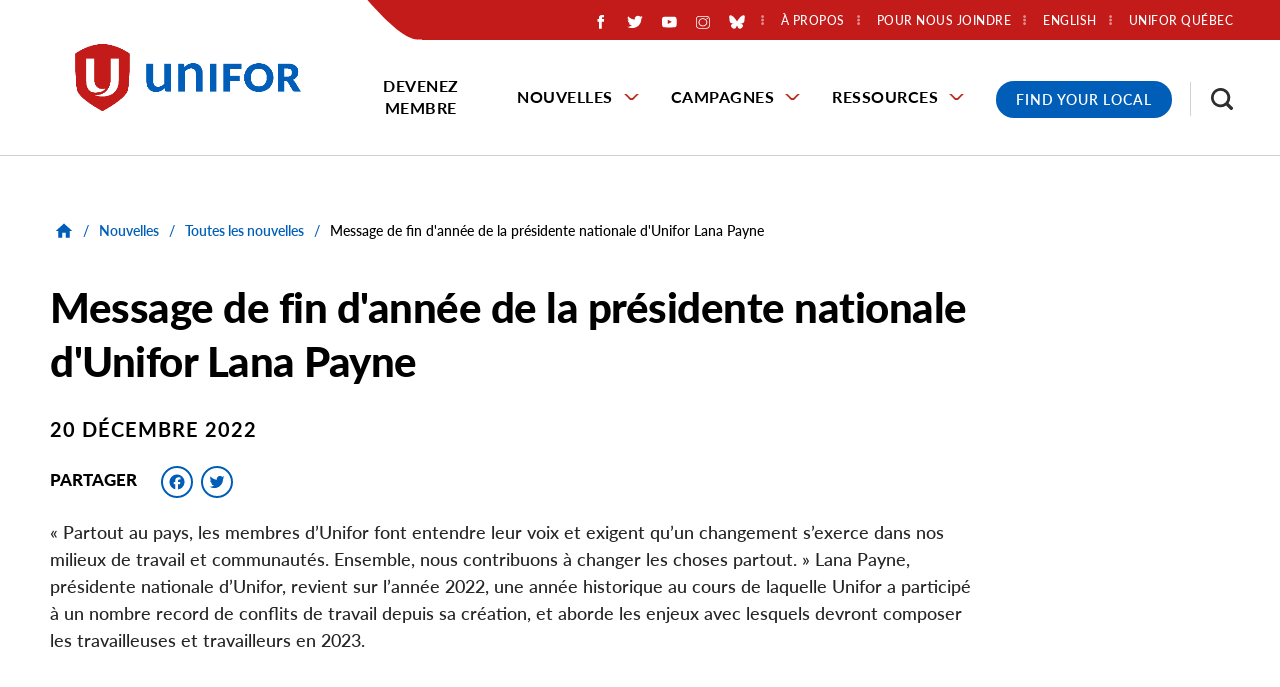

--- FILE ---
content_type: text/html; charset=UTF-8
request_url: https://www.unifor.org/fr/nouvelles/toutes-les-nouvelles/message-de-fin-dannee-de-la-presidente-nationale-dunifor-lana-payne
body_size: 45791
content:
<!DOCTYPE html>
<html lang="fr" dir="ltr" prefix="og: https://ogp.me/ns#">
  <head>
          <!-- Google Tag Manager -->
      <script>(function(w,d,s,l,i){w[l]=w[l]||[];w[l].push({'gtm.start':
      new Date().getTime(),event:'gtm.js'});var f=d.getElementsByTagName(s)[0],
      j=d.createElement(s),dl=l!='dataLayer'?'&l='+l:'';j.async=true;j.src=
      'https://www.googletagmanager.com/gtm.js?id='+i+dl;f.parentNode.insertBefore(j,f);
      })(window,document,'script','dataLayer','GTM-PQ6D76X');</script>
      <!-- End Google Tag Manager -->
    
    <meta charset="utf-8" />
<noscript><style>form.antibot * :not(.antibot-message) { display: none !important; }</style>
</noscript><meta name="description" content="« Partout au pays, les membres d’Unifor font entendre leur voix et exigent qu’un changement s’exerce dans nos milieux de travail et communautés. Ensemble, nous contribuons à changer les choses partout. » Lana Payne, présidente nationale d’Unifor, revient sur l’année 2022, une année historique au cours de laquelle Unifor a participé à un nombre record de conflits de travail depuis sa création, et aborde les enjeux avec lesquels devront composer les travailleuses et travailleurs en 2023." />
<link rel="canonical" href="https://www.unifor.org/fr/nouvelles/toutes-les-nouvelles/message-de-fin-dannee-de-la-presidente-nationale-dunifor-lana-payne" />
<link rel="shortlink" href="https://www.unifor.org/fr/node/11264" />
<meta name="rights" content="Copyright ©2026 Unifor. All rights reserved." />
<meta property="og:site_name" content="Unifor" />
<meta property="og:url" content="https://www.unifor.org/fr/nouvelles/toutes-les-nouvelles/message-de-fin-dannee-de-la-presidente-nationale-dunifor-lana-payne" />
<meta property="og:title" content="Message de fin d&#039;année de la présidente nationale d&#039;Unifor Lana Payne" />
<meta property="og:description" content="« Partout au pays, les membres d’Unifor font entendre leur voix et exigent qu’un changement s’exerce dans nos milieux de travail et communautés. Ensemble, nous contribuons à changer les choses partout. » Lana Payne, présidente nationale d’Unifor, revient sur l’année 2022, une année historique au cours de laquelle Unifor a participé à un nombre record de conflits de travail depuis sa création, et aborde les enjeux avec lesquels devront composer les travailleuses et travailleurs en 2023." />
<meta property="og:updated_time" content="2022-12-20T10:25:25-05:00" />
<meta property="article:published_time" content="2022-12-20T09:06:28-05:00" />
<meta property="article:modified_time" content="2022-12-20T10:25:25-05:00" />
<meta name="twitter:card" content="summary_large_image" />
<meta name="twitter:description" content="« Partout au pays, les membres d’Unifor font entendre leur voix et exigent qu’un changement s’exerce dans nos milieux de travail et communautés. Ensemble, nous contribuons à changer les choses partout. » Lana Payne, présidente nationale d’Unifor, revient sur l’année 2022, une année historique au cours de laquelle Unifor a participé à un nombre record de conflits de travail depuis sa création, et aborde les enjeux avec lesquels devront composer les travailleuses et travailleurs en 2023." />
<meta name="twitter:title" content="Message de fin d&#039;année de la présidente nationale d&#039;Unifor Lana Payne" />
<meta name="Generator" content="Drupal 10 (https://www.drupal.org)" />
<meta name="MobileOptimized" content="width" />
<meta name="HandheldFriendly" content="true" />
<meta name="viewport" content="width=device-width, initial-scale=1.0" />
<link rel="icon" href="/themes/custom/de_theme/favicon.ico" type="image/vnd.microsoft.icon" />
<link rel="alternate" hreflang="en" href="https://www.unifor.org/news/all-news/unifor-national-president-lana-payne-year-end-message" />
<link rel="alternate" hreflang="fr" href="https://www.unifor.org/fr/nouvelles/toutes-les-nouvelles/message-de-fin-dannee-de-la-presidente-nationale-dunifor-lana-payne" />
<script>window.a2a_config=window.a2a_config||{};a2a_config.callbacks=[];a2a_config.overlays=[];a2a_config.templates={};</script>

    <title>Message de fin d&#039;année de la présidente nationale d&#039;Unifor Lana Payne | Unifor</title>

    <link rel="stylesheet" media="all" href="/sites/default/files/css/css_XvXrRvSl-c8cVqq03oE7guS5N1rijziJaGCwNC3RZxY.css?delta=0&amp;language=fr&amp;theme=de_theme&amp;include=[base64]" />
<link rel="stylesheet" media="all" href="/sites/default/files/css/css_iojO3HL-Uuzslls705kT8PRWzGPzkhxo1wYjhmBEGsY.css?delta=1&amp;language=fr&amp;theme=de_theme&amp;include=[base64]" />
<link rel="stylesheet" media="all" href="https://fonts.googleapis.com/css?family=Nunito+Sans:400,400i,700,700i,900,900i&amp;display=swap" />
<link rel="stylesheet" media="all" href="/sites/default/files/css/css_SRbR-F8nRa-giNMpBFHjtPu7425m1gH6-mBmtSmSexg.css?delta=3&amp;language=fr&amp;theme=de_theme&amp;include=[base64]" />

    <script src="/themes/custom/de_theme/dist/scripts/js/vendor/modernizr.min.js?v=3.11.7"></script>


        <link rel="apple-touch-icon" sizes="180x180" href="/themes/custom/de_theme/dist/img/favicons/apple-touch-icon.png">
    <link rel="icon" type="image/png" sizes="32x32" href="/themes/custom/de_theme/dist/img/favicons/favicon-32x32.png">
    <link rel="icon" type="image/png" sizes="16x16" href="/themes/custom/de_theme/dist/img/favicons/favicon-16x16.png">
    <link rel="manifest" type="application/manifest+json" href="/themes/custom/de_theme/dist/img/favicons/site.webmanifest">
    <link rel="mask-icon" href="/themes/custom/de_theme/dist/img/favicons/safari-pinned-tab.svg" color="#c31a1a">
    <link rel="shortcut icon" href="/themes/custom/de_theme/dist/img/favicons/favicon.ico">
    <meta name="msapplication-TileColor" content="#2d89ef">
    <meta name="msapplication-TileImage" content="/themes/custom/de_theme/dist/img/favicons/mstile-144x144.png">
    <meta name="msapplication-config" content="/themes/custom/de_theme/dist/img/favicons/browserconfig.xml">
    <meta name="theme-color" content="#ffffff">

  </head>
  <body class="no_sidebars path-node node--type-news">
          <!-- Google Tag Manager (noscript) -->
      <noscript><iframe src="https://www.googletagmanager.com/ns.html?id=GTM-PQ6D76X"
      height="0" width="0" style="display:none;visibility:hidden"></iframe></noscript>
      <!-- End Google Tag Manager (noscript) -->
        <a href="#main-content" class="visually-hidden focusable skip-link">
      Skip to main content
    </a>
    
      <div class="dialog-off-canvas-main-canvas" data-off-canvas-main-canvas>
    



<div id="masthead_alert_banner"></div>

<header id="header">
  <div id="masthead" class="masthead">
    
    <div class="masthead__primary">
      <div class="masthead__primary-left">
          <div class="region region--masthead-primary__left clearfix" id="masthead-primary__left">
    <div class="region__inner">
      <div id="block-de-theme-branding" class="block block-system block-system-branding-block">
  
    
        <a href="/fr" title="Home" rel="home" class="site-logo">
      <img src="/themes/custom/de_theme/svg/Unifor-RGB-horizontal.png" alt="Home" class="logo logo--default" width="284" height="56" />
      <img src="/themes/custom/de_theme/src/img/print/logo--print.png" alt="Print logo" class="logo logo--print" />
    </a>
        <div class="site-name">
      <a href="/fr" title="Home" rel="home">Unifor</a>
    </div>
    </div>

    </div>
  </div>

      </div>
      <div class="masthead__primary-right">
          <div class="region region--masthead-primary__right-top clearfix" id="masthead-primary__right-top">
    <div class="region__inner">
            <nav role="navigation" aria-labelledby="block-secondarymenu-menu" id="block-secondarymenu" class="contextual-region block block-menu navigation menu--secondary-menu">
        <ul>
                        <li class="social-media-container"><div id="block-socialmediaicons" class="block block-block-content block-block-content--1aa45b54-94b6-4fbf-931e-a71b9349cd00">
  
    
      
            <div class="clearfix text-formatted field field--name-body field--type-text-with-summary field--label-hidden field__item"><div class="social-icons-wrapper"><div class="social-icon social-fb"><a href="https://www.facebook.com/UniforCanada/?locale=fr_CA"><img alt="Aimez-nous sur Facebook" src="/themes/custom/de_theme/svg/logo-neg-facebook.svg"></a></div><div class="social-icon social-twitter"><a href="https://x.com/SyndicatUnifor/"><img alt="Suivez-nous sur Twitter" src="/themes/custom/de_theme/svg/logo-neg-twitter.svg"></a></div><div class="social-icon social-youtube"><a href="https://www.youtube.com/user/SyndicatUnifor/"><img alt="Abonnez-vous à nous sur Youtube" src="/themes/custom/de_theme/svg/logo-neg-youtube.svg"></a></div><div class="social-icon social-instagram"><a href="https://www.instagram.com/uniforcanada/?hl=en"><img alt="Visitez-nous sur Instagram" src="/themes/custom/de_theme/svg/logo-neg-instagram.svg"></a></div><div class="social-icon social-bluesky"><a href="https://bsky.app/profile/did:plc:5tfz7nhpkgvorjyiaiv22flz"><img alt="Visitez-nous sur BlueSky" src="/themes/custom/de_theme/svg/logo-neg-bluesky.svg"></a></div></div></div>
      
  </div>
</li>
                                <!--nav role="navigation" aria-labelledby="block-secondarymenu-menu" id="block-secondarymenu" class="block block-menu navigation menu--secondary-menu"-->
            
  <!--h2 class="visually-hidden" id="block-secondarymenu-menu">Secondary Menu</h2-->
  

    <!--  -->
    
              <!--ul class="menu menu-level--1"-->
              
            <li class="menu-item menu-item--collapsed menu-item--level-1">

        
        <a href="/fr/a-propos-dunifor" data-drupal-link-system-path="node/7767">          <span class="link-inner">À propos</span>
        </a>
              </li>
          
            <li class="menu-item menu-item--collapsed menu-item--level-1">

        
        <a href="/fr/pour-nous-joindre" data-drupal-link-system-path="node/7781">          <span class="link-inner">Pour nous joindre</span>
        </a>
              </li>
          
            <li class="menu-item menu-item--level-1">

        
        <a href="https://www.uniforquebec.org/">          <span class="link-inner">Unifor Québec</span>
        </a>
              </li>
        <!--/ul-->
  


  <!--  -->
<!--/nav-->

                                <li class="language-switcher-container"><div class="language-switcher-language-url block block-language block-language-block--language-interface" id="block-language-switcher" role="navigation">
  
    
      <span hreflang="en" data-drupal-link-system-path="node/11264" class="en"><a href="/news/all-news/unifor-national-president-lana-payne-year-end-message" class="language-link" hreflang="en" data-drupal-link-system-path="node/11264">English</a></span>


  </div>
</li>
                                </ul>
          </nav>
          <div id="block-responsivemenumobileicon" class="responsive-menu-toggle-wrapper responsive-menu-toggle block block-responsive-menu block-responsive-menu-toggle">
  
    
      <button id="toggle-icon" class="toggle responsive-menu-toggle-icon hamburger hamburger--squeeze" title="Menu" href="#off-canvas" aria-controls="off-canvas" aria-expanded="false">
    <span class="hamburger-box">
      <span class="hamburger-inner"></span>
    </span>
  <span class="label">Menu</span>
</button>

  </div>

                      </ul>
      </nav>
    </div>
  </div>

          <div class="region region--masthead-primary__right-bottom clearfix" id="masthead-primary__right-bottom">
    <div class="region__inner">
      <div id="block-horizontalmenu" class="block block-responsive-menu block-responsive-menu-horizontal-menu de-simple-menu">
  
    
      <nav class="responsive-menu-block-wrapper">
  
              <ul id="horizontal-menu" class="horizontal-menu menu-level--1">
              
            <li class="menu-item menu-item--level-1">
        <a href="/fr/devenez-membre" data-drupal-link-system-path="node/20">Devenez membre</a>
              </li>
          
            <li class="menu-item menu-item--expanded menu-item--level-1">
        <a href="/fr/nouvelles" data-drupal-link-system-path="node/7909">Nouvelles</a>
                                <ul class="menu sub-nav menu-level--2">
              
            <li class="menu-item menu-item--level-2">
        <a href="/fr/nouvelles/toutes-les-nouvelles" data-drupal-link-system-path="node/7997">Toutes les nouvelles</a>
              </li>
          
            <li class="menu-item menu-item--level-2">
        <a href="/fr/nouvelles/relations-avec-les-medias" data-drupal-link-system-path="node/35">Relations avec les médias</a>
              </li>
          
            <li class="menu-item menu-item--level-2">
        <a href="/fr/nouvelles/evenements" data-drupal-link-system-path="news/events">Évènements</a>
              </li>
        </ul>
  
              </li>
          
            <li class="menu-item menu-item--expanded menu-item--level-1">
        <a href="/fr/campagnes" data-drupal-link-system-path="node/7930">Campagnes</a>
                                <ul class="menu sub-nav menu-level--2">
              
            <li class="menu-item menu-item--level-2">
        <a href="/fr/campagnes/toutes-les-campagnes" data-drupal-link-system-path="node/8000">Campagnes</a>
              </li>
          
            <li class="menu-item menu-item--level-2">
        <a href="/fr/campagnes/negociations" data-drupal-link-system-path="node/8001">Négociations</a>
              </li>
        </ul>
  
              </li>
          
            <li class="menu-item menu-item--expanded menu-item--level-1">
        <a href="/fr/ressources" data-drupal-link-system-path="node/7921">Ressources</a>
                                <ul class="menu sub-nav menu-level--2">
              
            <li class="menu-item menu-item--level-2">
        <a href="/fr/nouvelles/toutes-les-nouvelles/accroitre-le-pouvoir-des-travailleuses-et-des-travailleurs" data-drupal-link-system-path="node/11785">Accroître le pouvoir des travailleuses et des travailleurs</a>
              </li>
          
            <li class="menu-item menu-item--level-2">
        <a href="/fr/resources/fonds-communautaire-canadien" data-drupal-link-system-path="node/7949">Fonds communautaire canadien</a>
              </li>
          
            <li class="menu-item menu-item--collapsed menu-item--level-2">
        <a href="/fr/ressources/education" data-drupal-link-system-path="node/7786">Éducation</a>
              </li>
          
            <li class="menu-item menu-item--collapsed menu-item--level-2">
        <a href="/fr/ressources/equite" data-drupal-link-system-path="node/7922">Équité</a>
              </li>
          
            <li class="menu-item menu-item--collapsed menu-item--level-2">
        <a href="/fr/ressources/sante-securite-et-environment" data-drupal-link-system-path="node/10180">Santé, sécurité et environment</a>
              </li>
          
            <li class="menu-item menu-item--level-2">
        <a href="/fr/ressources/marche-du-travail" data-drupal-link-system-path="node/7951">Marché du travail</a>
              </li>
          
            <li class="menu-item menu-item--level-2">
        <a href="/fr/ressources/fonds-dequite-des-sections-locales" data-drupal-link-system-path="node/11861">Fonds d’équité des sections locales</a>
              </li>
          
            <li class="menu-item menu-item--level-2">
        <a href="/fr/ressources/trousse-dinitiation-a-unifor" data-drupal-link-system-path="node/7938">Trousse d’initiation à Unifor</a>
              </li>
          
            <li class="menu-item menu-item--level-2">
        <a href="/fr/ressources/boutique-en-ligne" data-drupal-link-system-path="node/7952">Boutique en ligne</a>
              </li>
          
            <li class="menu-item menu-item--level-2">
        <a href="/fr/services-and-products-search" data-drupal-link-system-path="services-and-products-search">Produits et services fièrement fournis par les membres d’Unifor</a>
              </li>
          
            <li class="menu-item menu-item--level-2">
        <a href="/fr/ressources/nos-ressources" data-drupal-link-system-path="resources/our-resources">Nos Ressources</a>
              </li>
          
            <li class="menu-item menu-item--level-2">
        <a href="/fr/fjs" data-drupal-link-system-path="node/7787">Fonds de justice sociale</a>
              </li>
          
            <li class="menu-item menu-item--level-2">
        <a href="/fr/ressources/caisse-de-defense-et-de-greve" data-drupal-link-system-path="node/10478">Caisse de défense et de grève</a>
              </li>
        </ul>
  
              </li>
        </ul>
  



</nav>
  </div>
<div id="block-covid19menublock" class="block block-block-content block-block-content--b11319b8-e88e-4d39-8754-99367cffd56b">
  
    
      
            <div class="clearfix text-formatted field field--name-body field--type-text-with-summary field--label-hidden field__item"><div class="covid-menu"><a href="/contact-us/find-my-local" title="Find your Unifor Local">Find Your Local</a></div></div>
      
  </div>
<div id="block-searchtoggle" class="block block-de-search-toggle block-search-toggle-block">
  
    
      <button class="search-toggle" aria-pressed="false" aria-expanded="false">
  <svg class="icon--search" width="12px" height="12px" viewBox="0 0 12 12" version="1.1" xmlns="http://www.w3.org/2000/svg" xmlns:xlink="http://www.w3.org/1999/xlink">
    <!-- Generator: Sketch 53.2 (72643) - https://sketchapp.com -->
    <title>search-icon</title>
    <g class="symbols" stroke="none" stroke-width="1" fill="none" fill-rule="evenodd">
        <g class="search-icon-wrap" transform="translate(-1300.000000, -16.000000)" fill="#000000">
            <path class="icon" d="M1304.47737,23.5555556 C1305.03704,23.5555556 1305.55281,23.4156393 1306.02469,23.1358025 C1306.49657,22.8559657 1306.86968,22.4801121 1307.14403,22.0082305 C1307.41838,21.5363488 1307.55556,21.0205789 1307.55556,20.4609053 C1307.55556,19.9012318 1307.41838,19.3854619 1307.14403,18.9135802 C1306.86968,18.4416986 1306.49657,18.0685885 1306.02469,17.7942387 C1305.55281,17.5198889 1305.03704,17.382716 1304.47737,17.382716 C1303.91769,17.382716 1303.40192,17.5198889 1302.93004,17.7942387 C1302.45816,18.0685885 1302.08231,18.4416986 1301.80247,18.9135802 C1301.52263,19.3854619 1301.38272,19.9012318 1301.38272,20.4609053 C1301.38272,21.0205789 1301.52263,21.5363488 1301.80247,22.0082305 C1302.08231,22.4801121 1302.45816,22.8559657 1302.93004,23.1358025 C1303.40192,23.4156393 1303.91769,23.5555556 1304.47737,23.5555556 Z M1308.59259,23.5555556 L1312,26.962963 L1310.96296,28 L1307.55556,24.5761317 L1307.55556,24.0329218 L1307.35802,23.8518519 C1306.97393,24.1920456 1306.53224,24.452674 1306.03292,24.6337449 C1305.53361,24.8148157 1305.01509,24.9053498 1304.47737,24.9053498 C1303.66529,24.9053498 1302.91633,24.7078209 1302.23045,24.3127572 C1301.54458,23.9176935 1301.00412,23.3854629 1300.60905,22.7160494 C1300.20302,22.0246879 1300,21.2729807 1300,20.4609053 C1300,19.64883 1300.20027,18.8998663 1300.60082,18.2139918 C1301.00137,17.5281173 1301.54458,16.9876563 1302.23045,16.5925926 C1302.91633,16.1975289 1303.66529,16 1304.47737,16 C1305.28944,16 1306.04115,16.2030158 1306.73251,16.6090535 C1307.40192,17.0041172 1307.93141,17.5418347 1308.32099,18.2222222 C1308.71056,18.9026097 1308.90535,19.64883 1308.90535,20.4609053 C1308.90535,21.0096049 1308.81482,21.5336052 1308.63374,22.0329218 C1308.45267,22.5322384 1308.19205,22.973935 1307.85185,23.3580247 L1308.03292,23.5555556 L1308.59259,23.5555556 Z" transform="translate(1306.000000, 22.000000) scale(-1, 1) translate(-1306.000000, -22.000000) "></path>
        </g>
    </g>
</svg>  <svg class="icon--close" width="12px" height="12px" viewBox="0 0 12 12" version="1.1" xmlns="http://www.w3.org/2000/svg" xmlns:xlink="http://www.w3.org/1999/xlink">
    <!-- Generator: Sketch 53.2 (72643) - https://sketchapp.com -->
    <title>Close Icon</title>
    <desc>Created with Sketch.</desc>
    <g stroke="none" stroke-width="1" fill="none" fill-rule="evenodd">
        <polygon class="icon" fill="#000000" fill-rule="nonzero" points="11.82 1.36 7.18 6 11.82 10.64 10.64 11.82 6 7.18 1.36 11.82 0.18 10.64 4.82 6 0.18 1.36 1.36 0.18 6 4.82 10.64 0.18"></polygon>
    </g>
</svg>  <span class="sr-only">Toggle Search</span>
</button>

  </div>

    </div>
  </div>

      </div>
    </div>
  </div>
  
</header>

  <div class="region region--search-modal clearfix" id="search-modal">
    <div class="region__inner">
      <div class="views-exposed-form bef-exposed-form block block-views block-views-exposed-filter-block--search-page-1" data-drupal-selector="views-exposed-form-search-page-1" id="block-search-header">
  
      <h2>Résultats de recherche</h2>
    
      <form action="/fr/search" method="get" id="views-exposed-form-search-page-1" accept-charset="UTF-8">
  <div class="form--inline clearfix">
  
<div class="views-exposed-form__item js-form-item form-item js-form-type-textfield form-type-textfield js-form-item-search-api-fulltext form-item-search-api-fulltext">
      <label for="edit-search-api-fulltext" class="form-item__label">Recherche par mot clé</label>
            <input data-twig-suggestion="views-exposed-form-search-page-1" data-drupal-selector="edit-search-api-fulltext" type="text" id="edit-search-api-fulltext" name="search_api_fulltext" value="" size="30" maxlength="128" class="form-text form-element form-element--type-text form-element--api-textfield" />

          </div>
<div data-twig-suggestion="views-exposed-form-search-page-1" data-drupal-selector="edit-actions" class="form-actions views-exposed-form__item views-exposed-form__item--actions js-form-wrapper form-wrapper" id="edit-actions"><input data-twig-suggestion="views-exposed-form-search-page-1" data-drupal-selector="edit-submit-search" type="submit" id="edit-submit-search" value="Rechercher" class="button js-form-submit form-submit" />
</div>

</div>

</form>

    <div class="mobile-modal-controls">
    <button class="search-toggle">Close Search</button>
  </div>
</div>

    </div>
  </div>


<div class="section-content">
  
  

  <div class="container">
    <div class="row">

      
      <main id="main" class="main-content col-12    col-lg-12">
        <a id="main-content" tabindex="-1"></a>        <div class="layout-content">
              <div class="region region--content clearfix" id="content">
    <div class="region__inner">
      <div data-drupal-messages-fallback class="hidden"></div>

<div id="block-de-theme-breadcrumbs" class="block block-system block-system-breadcrumb-block">
      
  <nav class="breadcrumb" aria-label="Fil d'Ariane">
    <ol>
          <li>
                  <a href="/fr">
            <svg class="icon--home" width="18px" height="15px" viewBox="0 0 18 15" version="1.1" xmlns="http://www.w3.org/2000/svg" xmlns:xlink="http://www.w3.org/1999/xlink">
    <!-- Generator: Sketch 53.2 (72643) - https://sketchapp.com -->
    <title>Home Icon</title>
    <desc>Created with Sketch.</desc>
    <g stroke="none" stroke-width="1" fill="none" fill-rule="evenodd">
        <polygon class="icon" fill="#000000" fill-rule="nonzero" points="7.32 14.68 3.18 14.68 3.18 8 0.68 8 9 0.5 17.32 8 14.82 8 14.82 14.68 10.68 14.68 10.68 9.68 7.32 9.68"></polygon>
    </g>
</svg>            <span class="text">Home</span>
          </a>
          <span class="breadcrumb-separator">/</span>
              </li>
          <li>
                              <a href="/fr/nouvelles">Nouvelles</a>
            <span class="breadcrumb-separator">/</span>
                        </li>
          <li>
                              <a href="/fr/nouvelles/toutes-les-nouvelles">Toutes les nouvelles</a>
            <span class="breadcrumb-separator">/</span>
                        </li>
          <li>
                              <p>Message de fin d&#039;année de la présidente nationale d&#039;Unifor Lana Payne</p>
                        </li>
        </ol>
  </nav>

  </div>

  <div id="block-de-theme-page-title" class="block block-core block-page-title-block">
                  
  <h1 class="page-title"><span>
  Message de fin d&#039;année de la présidente nationale d&#039;Unifor Lana Payne
</span>
</h1>



            </div>
<div id="block-de-theme-content" class="block block-system block-system-main-block">
  
    
      


<article class="node node--type-news node--view-mode-full">

  
    

  
  <div class="node__content">
        <div class="field field--name-field-publication-date field--type-datetime field--label-hidden field__item">
  <time datetime="2022-12-20T09:06:28-05:00"  class="datetime"><time datetime="2022-12-20T09:06:28-05:00" class="datetime">20 décembre 2022</time>
</time>


</div>


<span class="a2a_kit a2a_kit_size_32 addtoany_list" data-a2a-url="https://www.unifor.org/fr/nouvelles/toutes-les-nouvelles/message-de-fin-dannee-de-la-presidente-nationale-dunifor-lana-payne" data-a2a-title="Message de fin d&#039;année de la présidente nationale d&#039;Unifor Lana Payne"><h5>Partager</h5><a class="a2a_button_facebook"></a><a class="a2a_button_twitter"></a></span>

            <div class="clearfix text-formatted field field--name-body field--type-text-with-summary field--label-hidden field__item"><p>« Partout au pays, les membres d’Unifor font entendre leur voix et exigent qu’un changement s’exerce dans nos milieux de travail et communautés. Ensemble, nous contribuons à changer les choses partout. » Lana Payne, présidente nationale d’Unifor, revient sur l’année 2022, une année historique au cours de laquelle Unifor a participé à un nombre record de conflits de travail depuis sa création, et aborde les enjeux avec lesquels devront composer les travailleuses et travailleurs en 2023. &nbsp;&nbsp;</p>

<div class="video-embed-field-provider-youtube video-embed-field-responsive-video"><iframe width="854" height="480" frameborder="0" allowfullscreen="allowfullscreen" title="Year end video from Unifor National President Lana Payne" src="https://www.youtube.com/embed/Mr4VYjQ2BN0?autoplay=1&amp;start=0&amp;rel=0"></iframe>
</div>

</div>
      
  </div>

</article>

  </div>

    </div>
  </div>

        </div>
      </main>

      
    </div>
  </div>

    <div class="region region--content-suffix clearfix" id="content-suffix">
    <div class="region__inner">
      <div id="block-universal-cta-config-pages" class="block block-config-pages block-config-pages-block">
  
    
      
<div class="field field--name-field-cta field--type-entity-reference-revisions field--label-hidden field__item">
    <div class="paragraph-blue banner-cta-container paragraph paragraph--type--banner-cta paragraph--view-mode--default">
    
      
      <div class="banner-cta-image">
        <a href="mailto:communications@unifor.org">
              <img loading="lazy" src="/sites/default/files/styles/1_1_scale_and_crop_small/public/legacy/accessibility_week-slider.jpg?h=1efb36b7&amp;itok=6YN8KuYk" width="450" height="450" class="image-style-_-1-scale-and-crop-small" />



      </a>
      </div>

      <div class="banner-cta-content">
        
            <div class="field field--name-field-cta-heading field--type-string field--label-hidden field__item">Accessibilité</div>
      
        
            <div class="field field--name-field-description field--type-string-long field--label-hidden field__item">Des formats alternatifs ou accessibles des documents fournis peuvent être demandés à l’adresse communications@unifor.org<br />
</div>
      
        
            <div class="field field--name-field-link field--type-link field--label-hidden field__item"><a href="mailto:communications@unifor.org">Contactez Unifor</a></div>
      
      </div>
      </div>

</div>


  </div>

    </div>
  </div>

</div>

  <footer id="footer" class="footer">
    

                                          
  <div class="region region--footer-first clearfix" id="footer-first">
    <div class="region__inner">
      <div id="block-footerlogo" class="block block-block-content block-block-content--4802ef92-2530-4b92-a8f7-87d4452ec7f7">
  
    
      
            <div class="clearfix text-formatted field field--name-body field--type-text-with-summary field--label-hidden field__item"><div class="footer-logo"><img alt="Unifor - the Union" src="/themes/custom/de_theme/svg/logo-neg-unifor.svg">
</div>
</div>
      
  </div>

      <div class="footer-container-menu-copyright">
        <div class="inner-container">
          <nav role="navigation" aria-labelledby="block-footermenu-menu" id="block-footermenu" class="block block-menu navigation menu--footer-menu">
            
  <h2 class="visually-hidden" id="block-footermenu-menu">Footer Menu</h2>
  

        
              <ul class="menu menu-level--1">
              
            <li class="menu-item menu-item--level-1">

        
        <a href="/fr/les-membres-au-service-des-membres-regime-dassurance-collective" data-drupal-link-system-path="node/7926">          <span class="link-inner">Assurances d’Unifor</span>
        </a>
              </li>
          
            <li class="menu-item menu-item--level-1">

        
        <a href="/fr/ressources/boutique-en-ligne" data-drupal-link-system-path="node/7952">          <span class="link-inner">Boutique en ligne</span>
        </a>
              </li>
          
            <li class="menu-item menu-item--level-1">

        
        <a href="/fr/nouvelles/relations-avec-les-medias" data-drupal-link-system-path="node/35">          <span class="link-inner">Relations avec les médias</span>
        </a>
              </li>
        </ul>
  


  </nav>

        </div>
      </div>
      <div class="footer-container-infolinks-socialmedia">
        <div class="inner-container">
          <nav role="navigation" aria-labelledby="block-footer-menu" id="block-footer" class="block block-menu navigation menu--footer">
            
  <h2 class="visually-hidden" id="block-footer-menu">Footer Info Links</h2>
  

        
              <ul class="menu menu-level--1">
              
            <li class="menu-item menu-item--level-1">

        
        <a href="/fr/node/7789" data-drupal-link-system-path="node/7789">          <span class="link-inner">Renseignements confidentiels</span>
        </a>
              </li>
          
            <li class="menu-item menu-item--level-1">

        
        <a href="/fr/node/7795" data-drupal-link-system-path="node/7795">          <span class="link-inner">Politique LAPHO</span>
        </a>
              </li>
        </ul>
  


  </nav>

          <div id="block-copyrightunifortext" class="block block-block-content block-block-content--92d72a39-f44e-4c83-81a4-1972b3f17caf">
  
    
      
            <div class="clearfix text-formatted field field--name-body field--type-text-with-summary field--label-hidden field__item"><p>©&nbsp;2024 Unifor</p></div>
      
  </div>

          <div id="block-socialmediaicons-2" class="block block-block-content block-block-content--1aa45b54-94b6-4fbf-931e-a71b9349cd00">
  
    
      
            <div class="clearfix text-formatted field field--name-body field--type-text-with-summary field--label-hidden field__item"><div class="social-icons-wrapper"><div class="social-icon social-fb"><a href="https://www.facebook.com/UniforCanada/?locale=fr_CA"><img alt="Aimez-nous sur Facebook" src="/themes/custom/de_theme/svg/logo-neg-facebook.svg"></a></div><div class="social-icon social-twitter"><a href="https://x.com/SyndicatUnifor/"><img alt="Suivez-nous sur Twitter" src="/themes/custom/de_theme/svg/logo-neg-twitter.svg"></a></div><div class="social-icon social-youtube"><a href="https://www.youtube.com/user/SyndicatUnifor/"><img alt="Abonnez-vous à nous sur Youtube" src="/themes/custom/de_theme/svg/logo-neg-youtube.svg"></a></div><div class="social-icon social-instagram"><a href="https://www.instagram.com/uniforcanada/?hl=en"><img alt="Visitez-nous sur Instagram" src="/themes/custom/de_theme/svg/logo-neg-instagram.svg"></a></div><div class="social-icon social-bluesky"><a href="https://bsky.app/profile/did:plc:5tfz7nhpkgvorjyiaiv22flz"><img alt="Visitez-nous sur BlueSky" src="/themes/custom/de_theme/svg/logo-neg-bluesky.svg"></a></div></div></div>
      
  </div>

        </div>
      </div>
    </div>
  </div>

    
  </footer>


  </div>

    <div class="off-canvas-wrapper"><div id="off-canvas">
              <ul>
              <li class="menu-item--ee244351-a22a-4e1f-ba9b-b7e7b848a3ad menu-name--main">
        <a href="/fr/devenez-membre" data-drupal-link-system-path="node/20">Devenez membre</a>
              </li>
          <li class="menu-item--_a438a6c-fba8-4246-abc7-ccafe41ea2dc menu-name--main">
        <a href="/fr/nouvelles" data-drupal-link-system-path="node/7909">Nouvelles</a>
                                <ul>
              <li class="menu-item--_448edd1-78c5-448c-b2fa-ae1edcdcd785 menu-name--main">
        <a href="/fr/nouvelles/toutes-les-nouvelles" data-drupal-link-system-path="node/7997">Toutes les nouvelles</a>
              </li>
          <li class="menu-item--_0f71e8a-c32e-4494-a00d-657b6dc107aa menu-name--main">
        <a href="/fr/nouvelles/relations-avec-les-medias" data-drupal-link-system-path="node/35">Relations avec les médias</a>
              </li>
          <li class="menu-item--ebf3a382-63ef-41aa-b5ee-bc9c0a2d3c02 menu-name--main">
        <a href="/fr/nouvelles/evenements" data-drupal-link-system-path="news/events">Évènements</a>
              </li>
        </ul>
  
              </li>
          <li class="menu-item--_e959bf6-aab7-4dd2-ab81-fbc420cda9ad menu-name--main">
        <a href="/fr/campagnes" data-drupal-link-system-path="node/7930">Campagnes</a>
                                <ul>
              <li class="menu-item--_9cb81e3-6fa4-4a68-a08b-e354fce8f877 menu-name--main">
        <a href="/fr/campagnes/toutes-les-campagnes" data-drupal-link-system-path="node/8000">Campagnes</a>
              </li>
          <li class="menu-item--e91d514c-9279-4081-8bf4-27e29294800d menu-name--main">
        <a href="/fr/campagnes/negociations" data-drupal-link-system-path="node/8001">Négociations</a>
              </li>
        </ul>
  
              </li>
          <li class="menu-item--_7fdcaf2-f5b0-4133-833a-10dde56cdba1 menu-name--main">
        <a href="/fr/ressources" data-drupal-link-system-path="node/7921">Ressources</a>
                                <ul>
              <li class="menu-item--_95eac5a-2c39-4c1c-9e5d-e1b360df2b1f menu-name--main">
        <a href="/fr/nouvelles/toutes-les-nouvelles/accroitre-le-pouvoir-des-travailleuses-et-des-travailleurs" data-drupal-link-system-path="node/11785">Accroître le pouvoir des travailleuses et des travailleurs</a>
              </li>
          <li class="menu-item--_2b99480-8938-4c97-abe9-c316dc7754b9 menu-name--main">
        <a href="/fr/resources/fonds-communautaire-canadien" data-drupal-link-system-path="node/7949">Fonds communautaire canadien</a>
              </li>
          <li class="menu-item--_f359201-66ee-4e5f-866b-3e89e6d5c086 menu-name--main">
        <a href="/fr/ressources/education" data-drupal-link-system-path="node/7786">Éducation</a>
                                <ul>
              <li class="menu-item--_0207de0-20d0-44ec-a575-5fc46ef8c64c menu-name--main">
        <a href="/fr/ressources/education/cours" data-drupal-link-system-path="resources/education/courses">Cours</a>
              </li>
          <li class="menu-item--_bf080cf-9ecd-496e-b073-62e3d6d6d17f menu-name--main">
        <a href="/fr/ressources/education/ecoles-en-region" data-drupal-link-system-path="node/10222">Écoles en région</a>
              </li>
          <li class="menu-item--_60e96f6-93a1-4f8a-9388-cd8984887126 menu-name--main">
        <a href="https://fr.uniforcentre.ca/">Unifor Centre familial d’éducation</a>
              </li>
          <li class="menu-item--face5524-cf63-4726-a08c-0a8aa18db498 menu-name--main">
        <a href="/fr/ressources/education/programme-familial-deducation" data-drupal-link-system-path="node/7832">Programme familial d’éducation</a>
              </li>
          <li class="menu-item--d2c9e408-ba76-4001-b9f8-04971ec86cd0 menu-name--main">
        <a href="/fr/ressources/education/modules-dapprentissage-en-ligne-autodiriges" data-drupal-link-system-path="node/10310">Modules d’apprentissage en ligne autodirigés</a>
              </li>
          <li class="menu-item--_b84544a-6f6b-4138-994c-190deaa91a30 menu-name--main">
        <a href="/fr/ressources/education/cep" data-drupal-link-system-path="node/10306">CEP</a>
                                <ul>
              <li class="menu-item--f5bb68b6-eff0-43c8-a249-1de622a219aa menu-name--main">
        <a href="/fr/4week" data-drupal-link-system-path="node/11293">4-Week PEL</a>
              </li>
        </ul>
  
              </li>
          <li class="menu-item--_e4e6053-1d77-40c4-8ecf-a5c0d1b33934 menu-name--main">
        <a href="https://www.unifor.org/fr/ressources/nos-ressources/politique-sur-la-prevention-du-harcelement-de-la-discrimination-et-de-la">Politique sur la prévention du harcèlement, de la discrimination et de la violence et leur résolution lors des événements d’Unifor</a>
              </li>
          <li class="menu-item--_5e669bb-e37f-4df4-8def-54ba4c392824 menu-name--main">
        <a href="https://www.unifor.org/webinars">Webinaires</a>
              </li>
          <li class="menu-item--_e84da56-7a75-4dee-917b-a38758a00195 menu-name--main">
        <a href="/fr/resources/education/mentorat" data-drupal-link-system-path="node/7945">Mentorat</a>
              </li>
          <li class="menu-item--_19b5941-516f-478e-b3e8-bd787d5b1a33 menu-name--main">
        <a href="/fr/resources/education/leolienne" data-drupal-link-system-path="node/7937">L’éolienne</a>
              </li>
          <li class="menu-item--c0550dc6-9cb1-4e10-9fcf-180d11b2adaa menu-name--main">
        <a href="/fr/ressources/education/bourses-detudes" data-drupal-link-system-path="node/10674">Bourses d’études</a>
              </li>
        </ul>
  
              </li>
          <li class="menu-item--bf2e8735-ab85-45b7-8ca7-d7511e698b8c menu-name--main">
        <a href="/fr/ressources/equite" data-drupal-link-system-path="node/7922">Équité</a>
                                <ul>
              <li class="menu-item--_872b3df-6f3b-484f-92b5-6f58af94e3d9 menu-name--main">
        <a href="/fr/ressources/equite/travailleuse-et-travailleurs-noirs-autochtones-et-de-couleur" data-drupal-link-system-path="node/7794">Travailleuse et travailleurs noirs, autochtones et de couleur</a>
              </li>
          <li class="menu-item--c3b85cbd-2bea-4e7a-936b-e21825cb1c35 menu-name--main">
        <a href="/fr/ressources/equite/femmes" data-drupal-link-system-path="node/7776">Femmes</a>
              </li>
          <li class="menu-item--c3895f89-8018-4c04-8797-9c01ac6dadaa menu-name--main">
        <a href="/fr/ressources/equite/intervenant-en-justice-raciale" data-drupal-link-system-path="node/7953">Intervenant en justice raciale</a>
              </li>
          <li class="menu-item--f199b152-3ecd-4c96-b495-d716ea4417e8 menu-name--main">
        <a href="/fr/ressources/equite/jeunes-travailleuses" data-drupal-link-system-path="node/7792">Jeunes travailleuses</a>
              </li>
          <li class="menu-item--_90bafff-23b4-4dbc-93c7-55b3629fb9ff menu-name--main">
        <a href="/fr/ressources/equite/2elgbtqia" data-drupal-link-system-path="node/7793">2ELGBTQIA+</a>
              </li>
          <li class="menu-item--c11b71dc-fa0d-4710-b64a-40db6f6c510f menu-name--main">
        <a href="/fr/ressources/equite/travailleurs-ayant-des-incapacites" data-drupal-link-system-path="node/7849">Travailleurs ayant des inCapacités</a>
              </li>
        </ul>
  
              </li>
          <li class="menu-item--_ddce249-ae66-44b8-9eb9-1ae65d1c3185 menu-name--main">
        <a href="/fr/ressources/sante-securite-et-environment" data-drupal-link-system-path="node/10180">Santé, sécurité et environment</a>
              </li>
          <li class="menu-item--_ae3364c-d5a7-46ab-abb5-20ce5249e8f6 menu-name--main">
        <a href="/fr/ressources/marche-du-travail" data-drupal-link-system-path="node/7951">Marché du travail</a>
              </li>
          <li class="menu-item--c8d3207f-b741-4603-80ed-6a0ea2a27748 menu-name--main">
        <a href="/fr/ressources/fonds-dequite-des-sections-locales" data-drupal-link-system-path="node/11861">Fonds d’équité des sections locales</a>
              </li>
          <li class="menu-item--_0192fa1-f873-4636-9965-79b9a08b8225 menu-name--main">
        <a href="/fr/ressources/trousse-dinitiation-a-unifor" data-drupal-link-system-path="node/7938">Trousse d’initiation à Unifor</a>
              </li>
          <li class="menu-item--_0c113e6-2a8e-4b0a-905a-5bf9a4f105fc menu-name--main">
        <a href="/fr/ressources/boutique-en-ligne" data-drupal-link-system-path="node/7952">Boutique en ligne</a>
              </li>
          <li class="menu-item--_2e5a078-e6f0-480b-be44-c1b8a5417ed0 menu-name--main">
        <a href="/fr/services-and-products-search" data-drupal-link-system-path="services-and-products-search">Produits et services fièrement fournis par les membres d’Unifor</a>
              </li>
          <li class="menu-item--cf3b37ff-f982-4abe-8d3e-6ad14af1961b menu-name--main">
        <a href="/fr/ressources/nos-ressources" data-drupal-link-system-path="resources/our-resources">Nos Ressources</a>
              </li>
          <li class="menu-item--_64b9776-bbf7-48e5-8d25-b939ddfc641b menu-name--main">
        <a href="/fr/fjs" data-drupal-link-system-path="node/7787">Fonds de justice sociale</a>
              </li>
          <li class="menu-item--d04c0862-a0ba-48c4-9f73-cced6aed20a0 menu-name--main">
        <a href="/fr/ressources/caisse-de-defense-et-de-greve" data-drupal-link-system-path="node/10478">Caisse de défense et de grève</a>
              </li>
        </ul>
  
              </li>
        </ul>
  

</div></div>
    <script type="application/json" data-drupal-selector="drupal-settings-json">{"path":{"baseUrl":"\/","pathPrefix":"fr\/","currentPath":"node\/11264","currentPathIsAdmin":false,"isFront":false,"currentLanguage":"fr"},"pluralDelimiter":"\u0003","suppressDeprecationErrors":true,"responsive_menu":{"position":"right","theme":"theme-dark","pagedim":"pagedim","modifyViewport":true,"use_bootstrap":false,"breakpoint":"all","drag":false,"pageWrapper":false,"mediaQuery":"all"},"data":{"extlink":{"extTarget":false,"extTargetAppendNewWindowDisplay":false,"extTargetAppendNewWindowLabel":"(opens in a new window)","extTargetNoOverride":true,"extNofollow":true,"extTitleNoOverride":false,"extNoreferrer":true,"extFollowNoOverride":true,"extClass":"0","extLabel":"(le lien est externe)","extImgClass":false,"extSubdomains":true,"extExclude":"","extInclude":"","extCssExclude":"","extCssInclude":"","extCssExplicit":"","extAlert":false,"extAlertText":"Ce lien vous dirige vers un site externe. Nous ne sommes pas responsables de son contenu.","extHideIcons":false,"mailtoClass":"0","telClass":"","mailtoLabel":"(link sends email)","telLabel":"(link is a phone number)","extUseFontAwesome":false,"extIconPlacement":"append","extPreventOrphan":false,"extFaLinkClasses":"fa fa-external-link","extFaMailtoClasses":"fa fa-envelope-o","extAdditionalLinkClasses":"","extAdditionalMailtoClasses":"","extAdditionalTelClasses":"","extFaTelClasses":"fa fa-phone","allowedDomains":null,"extExcludeNoreferrer":""}},"ajaxTrustedUrl":{"\/fr\/search":true},"user":{"uid":0,"permissionsHash":"a986fcb9d0dbb505b42fda7282f1cfb35ec7858cb0d71fa09563e300d4eb61fa"}}</script>
<script src="/sites/default/files/js/js_XAYpSnhkJBeaZnHSIRwNSf9U4t6R0NUQsyaw4i-cUrQ.js?scope=footer&amp;delta=0&amp;language=fr&amp;theme=de_theme&amp;include=eJyFzcEKwyAQBNAfkvhJssYxla67omtJ_74W0ksuvQzzYGAoJVOSt6erbLmrmIswQw84mw6kkAsvDn9A0Indrh0-9dmIt12ZqQ24hGAPVPhISziNizx_q4tOY55jJ0NApcI-IdNkcx2jqYzyQqiQ6W9eL5LL8XdWv_kBFJpUfw"></script>
<script src="https://static.addtoany.com/menu/page.js" defer></script>
<script src="/sites/default/files/js/js_zF5rFllb5hJnF4I58hFG_05mKBbtUmeS9D3bTgP9G9E.js?scope=footer&amp;delta=2&amp;language=fr&amp;theme=de_theme&amp;include=eJyFzcEKwyAQBNAfkvhJssYxla67omtJ_74W0ksuvQzzYGAoJVOSt6erbLmrmIswQw84mw6kkAsvDn9A0Indrh0-9dmIt12ZqQ24hGAPVPhISziNizx_q4tOY55jJ0NApcI-IdNkcx2jqYzyQqiQ6W9eL5LL8XdWv_kBFJpUfw"></script>

          <!-- Siteimprove Analytics -->
      <script type="text/javascript">
        /*<![CDATA[*/
        (function() {
          var sz = document.createElement('script'); sz.type = 'text/javascript'; sz.async = true;
          sz.src = '//siteimproveanalytics.com/js/siteanalyze_6057538.js';
          var s = document.getElementsByTagName('script')[0]; s.parentNode.insertBefore(sz, s);
        })();
        /*]]>*/
      </script>
      </body>
</html>


--- FILE ---
content_type: image/svg+xml
request_url: https://www.unifor.org/themes/custom/de_theme/dist/img/assets/sec-menu-corner.svg
body_size: -84
content:
<svg width="59" height="41" xmlns="http://www.w3.org/2000/svg"><g id="comps---unifor-v3" stroke="none" stroke-width="1" fill="none" fill-rule="evenodd"><path d="M59 0v40.147c-5.15-.045-8.15-.094-9-.147-10.667-.667-27.333-14-50-40h59z" id="Combined-Shape" fill="#C31A1A"/></g></svg>